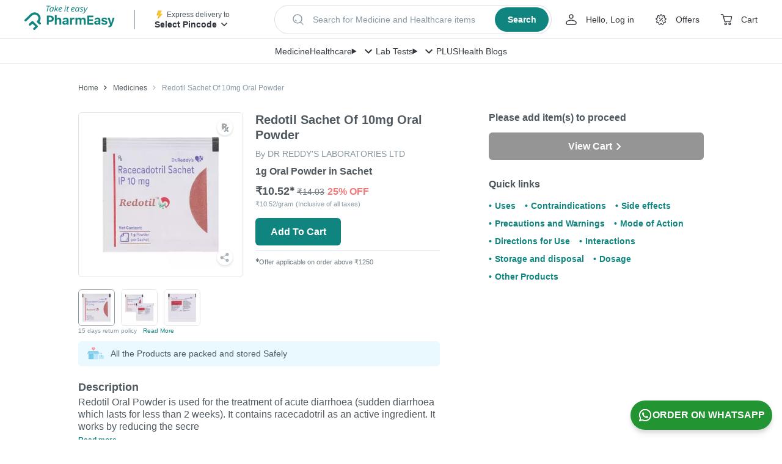

--- FILE ---
content_type: application/javascript
request_url: https://assets.pharmeasy.in/web-assets/_next/static/chunks/manifest-fd51ecd59b27f5a1.js
body_size: 5330
content:
!function(){"use strict";var e,a,f,c,d,t,b,n,r,o,u,i,s={},l={};function p(e){var a=l[e];if(void 0!==a)return a.exports;var f=l[e]={exports:{}},c=!0;try{s[e].call(f.exports,f,f.exports,p),c=!1}finally{c&&delete l[e]}return f.exports}p.m=s,e=[],p.O=function(a,f,c,d){if(f){d=d||0;for(var t=e.length;t>0&&e[t-1][2]>d;t--)e[t]=e[t-1];e[t]=[f,c,d];return}for(var b=1/0,t=0;t<e.length;t++){for(var f=e[t][0],c=e[t][1],d=e[t][2],n=!0,r=0;r<f.length;r++)b>=d&&Object.keys(p.O).every(function(e){return p.O[e](f[r])})?f.splice(r--,1):(n=!1,d<b&&(b=d));if(n){e.splice(t--,1);var o=c();void 0!==o&&(a=o)}}return a},p.n=function(e){var a=e&&e.__esModule?function(){return e.default}:function(){return e};return p.d(a,{a:a}),a},f=Object.getPrototypeOf?function(e){return Object.getPrototypeOf(e)}:function(e){return e.__proto__},p.t=function(e,c){if(1&c&&(e=this(e)),8&c||"object"==typeof e&&e&&(4&c&&e.__esModule||16&c&&"function"==typeof e.then))return e;var d=Object.create(null);p.r(d);var t={};a=a||[null,f({}),f([]),f(f)];for(var b=2&c&&e;"object"==typeof b&&!~a.indexOf(b);b=f(b))Object.getOwnPropertyNames(b).forEach(function(a){t[a]=function(){return e[a]}});return t.default=function(){return e},p.d(d,t),d},p.d=function(e,a){for(var f in a)p.o(a,f)&&!p.o(e,f)&&Object.defineProperty(e,f,{enumerable:!0,get:a[f]})},p.f={},p.e=function(e){return Promise.all(Object.keys(p.f).reduce(function(a,f){return p.f[f](e,a),a},[]))},p.u=function(e){return 2605===e?"static/chunks/swiper-shared-material-c56b34831d140863.js":9673===e?"static/chunks/9673-4f213fa059f2e531.js":8531===e?"static/chunks/8531-8366de5f7a745e4d.js":4886===e?"static/chunks/4886-742814cc119c0b1e.js":7221===e?"static/chunks/7221-6d2934b2bf4a19b1.js":7996===e?"static/chunks/7996-88a6238befb165b9.js":6663===e?"static/chunks/6663-6347c0324e9180c3.js":"static/chunks/"+(6464===e?"search":e)+"."+({79:"22e15eeb5137a5f1",81:"f6a93bc63aac9ae0",292:"a1de504d2d991d9c",346:"3dae495a98ad0472",376:"bf377907a84b7365",535:"16335518bbac48f9",618:"21fc24edc9d820c1",777:"2805baf880ec234f",931:"07908a81d048cbe0",986:"7a5579048849dd19",999:"16d3c141ca813fc1",1162:"f65fb985bb69588a",1220:"35f1e04ebcb7e1b8",1229:"6178722d6ea8d5ae",1272:"7630be7ac7e66d5f",1293:"86351360128f26e5",1493:"5404dd175759ad66",1495:"618bcb326cd38ed1",1540:"f86d0a918dab9fa8",1576:"fb69e74e83621a82",1693:"3deb0c650876a0a2",1709:"df53ec189cf1e9fc",1717:"69f9e2c6559a43c3",1752:"946088637770ebf1",1783:"c88152836e2da15a",1823:"f40ef9eef5625d58",1858:"f0b2e71292d61753",1873:"0dd3abe075f0f262",1876:"a3e3be66d40781dc",1906:"aae6d713442b95ff",1943:"59874aca90b30dcd",1991:"ece3b7400879857b",2052:"90fa62eb8127efdc",2226:"a23def746dcf29cd",2272:"666e77ee8c3158b4",2428:"e24b3615ae5a15ef",2508:"78aff352b7cbb109",2526:"003c91acce6582b4",2585:"4e7ecfbcc3e41cb3",2718:"381a47f730c932cb",2753:"2df06bf86aa7051a",2835:"c77acf7d01d1de61",3207:"269c5483a51105b1",3245:"af5e447c522336bc",3265:"7ae1364a6c1094ad",3291:"6fbc359eb76aa8dd",3340:"c8d8aed67bcb6ae7",3392:"609a8c5d54ed5d2e",3498:"7179f9779ede4488",3592:"587dbe7a02c4ff4c",3622:"f7a432301d00fc23",3663:"cf57c84775466003",3679:"c1d142c2b2b0e66b",3948:"7521b72a9ac52b2d",4245:"cc64b3abdb32b53c",4318:"1dccdd63242af6eb",4358:"a671cf8cefe7bee4",4365:"a68daf8969690d8a",4473:"295983a41067e4f2",4516:"598150f6ae5c4e84",4544:"20f5661086bde7ad",4749:"871571c0bf8e372c",4761:"1dc009976919aa4a",4806:"2d97a4b6032b3ba3",4823:"bb3ed0bedb9964ef",4871:"153deaec4c466840",4873:"7f5623050a21c97c",4952:"f760f6ba879eedc8",4999:"7990c87fa9fade9f",5166:"2d746831047f115d",5210:"e5b615bba0730e60",5351:"b96d52c6703d0d28",5515:"f2fc27b311ff5aa6",5589:"0edad2b30229040d",5658:"b7c4d56cd17c32c0",5660:"602ae1e80c28b523",5818:"a1b437eaab5d3d6d",5849:"836862c734645038",5864:"959619004b9ddec6",5911:"4dbf53dedcb970a5",5999:"45049b9fbb62202b",6169:"f4974c221fb76fff",6210:"0cd2af5f71fd3f91",6220:"5868b6f2f86f947f",6293:"c4242728929b3803",6318:"b99e6b83863c34d7",6365:"29fca1e55f6c66ce",6371:"7947482843856ef0",6394:"a8491a98d0b35b5c",6464:"f904570510f4525c",6490:"fd3f608644ff7756",6544:"17b1cce0b0d7398c",6578:"ce4461de8941484c",6715:"700e99c82326e3f1",6752:"ee941e403f09aff9",6892:"c11d6d24b4b3e675",6898:"fd19106baca755f8",6912:"d5fa640ab14907f0",6921:"b08d095b92aa0f1f",7060:"42f80c2c023d43ed",7083:"570565d4a3a46561",7107:"ebfd23f9eccdd45c",7148:"5eb90b5e17b0c189",7258:"8e72fa65ca00a23c",7316:"1913af96dec65707",7390:"40b05c776c0c8c9b",7413:"1765477f692230cd",7435:"943a772382422693",7512:"599d31dfcb18d029",7533:"f2b9a10f11bd52c3",7576:"413aecef7aecbac8",7626:"7c2d10b7d46df777",7673:"ce1cb65d76fecadc",7727:"0d4d00050b2e6e3d",7738:"b8e475613fbeafea",7772:"6d169264e89bbbf2",7794:"2d0a238abc1f2b75",7812:"fb5b679ebc09c4a6",7829:"8809e5097782fb73",7879:"85f873d14b6abab4",7902:"8fd711eef9fff3e2",7938:"dfe69f4737f9733f",8046:"df4ac7f940d5a92a",8141:"abe5de7988d55b72",8189:"9adab141b25a1a83",8363:"e1d55232f45ada99",8390:"876926d93017a4b5",8430:"eaf9b4cf2d5de9cb",8449:"34c6f548f5e4455d",8505:"f52423cb6c7bcd95",8549:"70a0189bfe792310",8640:"ac20c0fe19b44f75",8674:"54483b037844b3fd",8782:"46c6c3841d10958c",8802:"9401b59165e26a93",8914:"6421feab1ac94871",9083:"fda9f37e99789937",9443:"cf80b65b58e7fe18",9452:"1cf023b78b4dee1a",9524:"892ccd29e9d9f069",9528:"3d8f8c4dd134a29b",9666:"0b90e437c8a59efa",9785:"c81a823d040d3467",9788:"f4510e2820068bf3",9791:"b76e501ad948e991",9798:"6e493e4436751f2d",9986:"fc5ec4b37d4a5ad9"})[e]+".js"},p.miniCssF=function(e){return"static/css/"+({618:"139083bf2244dfb3",777:"3872b47945f9cc2b",986:"f415ef9d95f7d034",999:"67666fd2b8de8782",1272:"48f244e1a85967cb",1495:"dea56b01cb45aeaa",1540:"8d0d068312c109c8",1576:"d56d120060a84f36",1709:"2b5cb6a5df79d46f",1717:"6c7b6a5eefdde971",1858:"fa6bbc4b0d748413",1906:"09a8416d5d8813bb",1991:"2d62989ae881b7d6",2272:"b52481ec89d9dc31",2526:"a7be61c9f0681c75",2605:"d4c06f11658500b2",2753:"00eb7950bc629a03",2835:"c038d1416b4a190e",3392:"dc42f86839ddb98f",3592:"500fd5e01b01dc12",3622:"8a15db0289309d6e",3663:"efd63567a61a4ba4",4245:"0fd3c09562094329",4318:"0669192fbce6023a",4544:"ae823b185103fdc3",4806:"b8bf0937d43d6c66",4871:"79a28dd539d7bfb9",5166:"b3ca1447a3406743",5210:"f8ec7d5728b1d584",5351:"e1ba6da6f8d6552a",6220:"b2f36772b04eddbf",6318:"a45926e624e94261",6365:"3cefe0d7184f429d",6371:"20edb162f15f3c2b",6394:"1f4863a80c7a622e",6490:"c3c25cf730efa132",6578:"d963181e4ef3c137",6892:"6c240c21985eaec7",6921:"afd9f7b7e987baf2",7060:"77ae0a6020e96e7d",7107:"8265654ab4b26c4a",7258:"2fc5e0a8684f334c",7390:"f985a914133a7a98",7512:"6a1cba8d13be36a3",7533:"3d66404d10d99587",7673:"0d54a24122b94589",7727:"38b931a1c328ad86",7772:"a9d7718be986f9b1",7812:"2a51fc6a734bf948",7879:"fd3c20c3e6e0fd35",8046:"735599855a257c24",8363:"554f2f365d1142a1",8449:"bb42a3fd8d642143",8549:"d3c5e5e966831274",8640:"91fd07fd36793299",8782:"dfb546e92c362075",8914:"d2eee5c2b3771d4e",9083:"ec04e4365a46f68f",9443:"7b459914802501bf",9673:"5e1f084f353fe626",9788:"e83524c019a3e322",9798:"3d01e588d9d08592",9986:"54e9c7288ceaf03e"})[e]+".css"},p.g=function(){if("object"==typeof globalThis)return globalThis;try{return this||Function("return this")()}catch(e){if("object"==typeof window)return window}}(),p.o=function(e,a){return Object.prototype.hasOwnProperty.call(e,a)},c={},d="_N_E:",p.l=function(e,a,f,t){if(c[e]){c[e].push(a);return}if(void 0!==f)for(var b,n,r=document.getElementsByTagName("script"),o=0;o<r.length;o++){var u=r[o];if(u.getAttribute("src")==e||u.getAttribute("data-webpack")==d+f){b=u;break}}b||(n=!0,(b=document.createElement("script")).charset="utf-8",b.timeout=120,p.nc&&b.setAttribute("nonce",p.nc),b.setAttribute("data-webpack",d+f),b.src=p.tu(e)),c[e]=[a];var i=function(a,f){b.onerror=b.onload=null,clearTimeout(s);var d=c[e];if(delete c[e],b.parentNode&&b.parentNode.removeChild(b),d&&d.forEach(function(e){return e(f)}),a)return a(f)},s=setTimeout(i.bind(null,void 0,{type:"timeout",target:b}),12e4);b.onerror=i.bind(null,b.onerror),b.onload=i.bind(null,b.onload),n&&document.head.appendChild(b)},p.r=function(e){"undefined"!=typeof Symbol&&Symbol.toStringTag&&Object.defineProperty(e,Symbol.toStringTag,{value:"Module"}),Object.defineProperty(e,"__esModule",{value:!0})},p.tt=function(){return void 0===t&&(t={createScriptURL:function(e){return e}},"undefined"!=typeof trustedTypes&&trustedTypes.createPolicy&&(t=trustedTypes.createPolicy("nextjs#bundler",t))),t},p.tu=function(e){return p.tt().createScriptURL(e)},p.p="https://assets.pharmeasy.in/web-assets/_next/",b=function(e,a,f,c){var d=document.createElement("link");return d.rel="stylesheet",d.type="text/css",d.onerror=d.onload=function(t){if(d.onerror=d.onload=null,"load"===t.type)f();else{var b=t&&("load"===t.type?"missing":t.type),n=t&&t.target&&t.target.href||a,r=Error("Loading CSS chunk "+e+" failed.\n("+n+")");r.code="CSS_CHUNK_LOAD_FAILED",r.type=b,r.request=n,d.parentNode.removeChild(d),c(r)}},d.href=a,document.head.appendChild(d),d},n=function(e,a){for(var f=document.getElementsByTagName("link"),c=0;c<f.length;c++){var d=f[c],t=d.getAttribute("data-href")||d.getAttribute("href");if("stylesheet"===d.rel&&(t===e||t===a))return d}for(var b=document.getElementsByTagName("style"),c=0;c<b.length;c++){var d=b[c],t=d.getAttribute("data-href");if(t===e||t===a)return d}},r={6700:0},p.f.miniCss=function(e,a){r[e]?a.push(r[e]):0!==r[e]&&({618:1,777:1,986:1,999:1,1272:1,1495:1,1540:1,1576:1,1709:1,1717:1,1858:1,1906:1,1991:1,2272:1,2526:1,2605:1,2753:1,2835:1,3392:1,3592:1,3622:1,3663:1,4245:1,4318:1,4544:1,4806:1,4871:1,5166:1,5210:1,5351:1,6220:1,6318:1,6365:1,6371:1,6394:1,6490:1,6578:1,6892:1,6921:1,7060:1,7107:1,7258:1,7390:1,7512:1,7533:1,7673:1,7727:1,7772:1,7812:1,7879:1,8046:1,8363:1,8449:1,8549:1,8640:1,8782:1,8914:1,9083:1,9443:1,9673:1,9788:1,9798:1,9986:1})[e]&&a.push(r[e]=new Promise(function(a,f){var c=p.miniCssF(e),d=p.p+c;if(n(c,d))return a();b(e,d,a,f)}).then(function(){r[e]=0},function(a){throw delete r[e],a}))},o={6700:0,2077:0,5185:0,7269:0,2802:0,9811:0,3622:0,9673:0},p.f.j=function(e,a){var f=p.o(o,e)?o[e]:void 0;if(0!==f){if(f)a.push(f[2]);else if(/^(1(272|495|540|576|709|717|858|906|991)|2(077|272|526|753|802|835)|3((39|59|62)2|663)|4(245|318|544|806|871)|5(166|185|210|351)|6(3(18|65|71|94)|(22|49|70)0|18|578|892|921)|7(7(27|7|72)|[58]12|060|107|258|269|390|533|673|879)|8([45]49|046|363|640|782|914)|9((08|44|67)3|(|9)86|788|798|811|99))$/.test(e))o[e]=0;else{var c=new Promise(function(a,c){f=o[e]=[a,c]});a.push(f[2]=c);var d=p.p+p.u(e),t=Error();p.l(d,function(a){if(p.o(o,e)&&(0!==(f=o[e])&&(o[e]=void 0),f)){var c=a&&("load"===a.type?"missing":a.type),d=a&&a.target&&a.target.src;t.message="Loading chunk "+e+" failed.\n("+c+": "+d+")",t.name="ChunkLoadError",t.type=c,t.request=d,f[1](t)}},"chunk-"+e,e)}}},p.O.j=function(e){return 0===o[e]},u=function(e,a){var f,c,d=a[0],t=a[1],b=a[2],n=0;if(d.some(function(e){return 0!==o[e]})){for(f in t)p.o(t,f)&&(p.m[f]=t[f]);if(b)var r=b(p)}for(e&&e(a);n<d.length;n++)c=d[n],p.o(o,c)&&o[c]&&o[c][0](),o[c]=0;return p.O(r)},(i=self.webpackChunk_N_E=self.webpackChunk_N_E||[]).forEach(u.bind(null,0)),i.push=u.bind(null,i.push.bind(i))}();